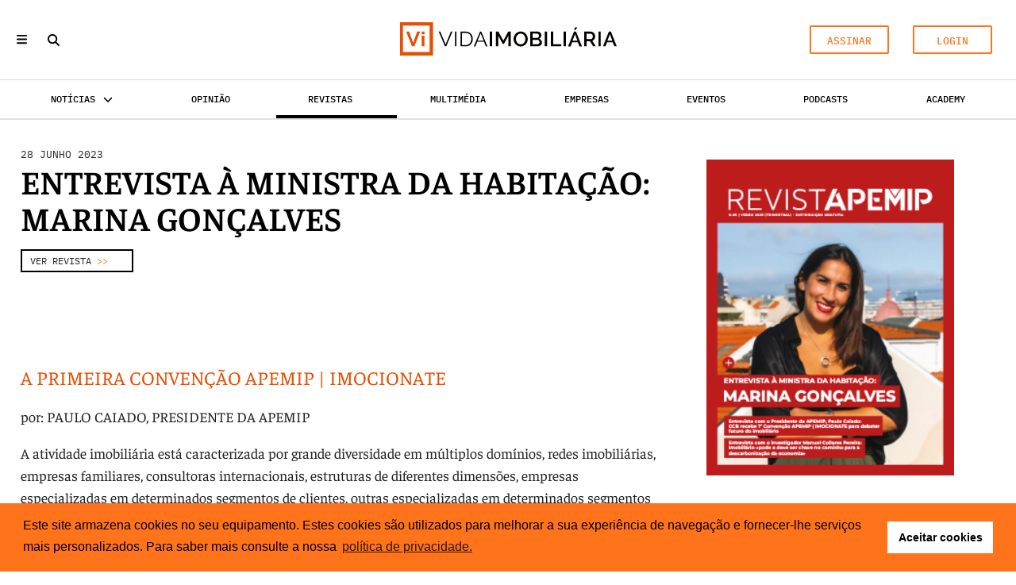

--- FILE ---
content_type: text/html; charset=utf-8
request_url: https://vidaimobiliaria.com/revistas/entrevista-%C3%A0-ministra-da-habita%C3%A7%C3%A3o-marina-gon%C3%A7alves/
body_size: 8157
content:




<!DOCTYPE html>
<html lang="pt">
<head>
  <meta charset="utf-8"/>
  <meta http-equiv="x-ua-compatible" content="ie=edge"/>
  <title>
    
      
      
        ENTREVISTA À MINISTRA DA HABITAÇÃO: MARINA GONÇALVES
      
    
  </title>
  <meta name="viewport" content="width=device-width, initial-scale=1.0"/>
  <link rel="preload" as="style"
        href="https://cdnjs.cloudflare.com/ajax/libs/materialize/1.0.0/css/materialize.min.css"/>
  <link href="/static/css/project.min.css" rel="preload" as="style"/>
  
  
  <link rel="preconnect" href="//static.aqua-adserver.com"></link>
  <link rel="preconnect" href="//news.iberinmo.com"></link>
  <link rel="preconnect" href="//servedby.aqua-adserver.com"></link>
  <link rel="preconnect" href="https://assets.buzzsprout.com"></link>
  <link rel="dns-prefetch" href="https://www.googletagmanager.com/">
  <link rel="canonical" href="https://vidaimobiliaria.com/revistas/entrevista-à-ministra-da-habitação-marina-gonçalves/">
  <!-- Google Tag Manager -->
  <script async>(function (w, d, s, l, i) {
      w[l] = w[l] || [];
      w[l].push({
          'gtm.start':
              new Date().getTime(), event: 'gtm.js'
      });
      var f = d.getElementsByTagName(s)[0],
          j = d.createElement(s), dl = l != 'dataLayer' ? '&l=' + l : '';
      j.async = true;
      j.defer = true;
      j.src =
          'https://www.googletagmanager.com/gtm.js?id=' + i + dl;
      f.parentNode.insertBefore(j, f);
  })(window, document, 'script', 'dataLayer', 'GTM-KFJ858QQ');
  </script>
  <!-- End Google Tag Manager -->
  
  
  
  
  
  
  
  
  
  
  
  
  
  
  
  
  
  
  
  <!-- HTML5 shim, for IE6-8 support of HTML5 elements -->
  <!--[if lt IE 9]>
  <script src="/static/js/html5shiv.min.js"></script>
  <![endif]-->
  <link rel="icon" href="/static/images/favicons/favicon.ico"/>
  <link rel="stylesheet"
        type="text/css"
        media="print"
        onload="this.media='all'"
        href="//cdn.jsdelivr.net/npm/slick-carousel@1.8.1/slick/slick.min.css"/>
  <link rel="stylesheet"
        href="https://cdnjs.cloudflare.com/ajax/libs/materialize/1.0.0/css/materialize.min.css"/>
  
  
  <link rel="stylesheet"
        href="https://cdnjs.cloudflare.com/ajax/libs/font-awesome/6.6.0/css/all.min.css"
        media="print"
        onload="this.media='all'"
        integrity="sha512-Kc323vGBEqzTmouAECnVceyQqyqdsSiqLQISBL29aUW4U/M7pSPA/gEUZQqv1cwx4OnYxTxve5UMg5GT6L4JJg=="
        crossorigin="anonymous" referrerpolicy="no-referrer"/>
  <!--[if lt IE 9]>
  <link rel="stylesheet"
        media="print"
        onload="this.media='all'"
        href="/static/css/normalize.min.css"/>
    <![endif]-->
  <link rel="stylesheet"
        type="text/css"
        media="print"
        onload="this.media='all'"
        href="https://cdn.jsdelivr.net/npm/cookieconsent@3/build/cookieconsent.min.css"/>
  
    <!-- Your stuff: Third-party CSS libraries go here -->
    <!-- This file stores project-specific CSS -->
    <link href="/static/css/project.min.css" rel="stylesheet"/>
  
  
  
  
  
    
    <meta name="description" content=""/>
    <meta property="og:description" content=""/>
    <meta property="twitter:description" content=""/>
    <script type="application/ld+json">{"@context": "http://schema.org", "@id": "https://www.vidaimobiliaria.com", "@type": "Organization", "email": "gestao@vidaimobiliaria.com", "logo": {"@type": "ImageObject", "url": "https://vidaimobiliaria.com/static/images/logo-vi.png"}, "name": "Vida Imobili\u00e1ria", "sameAs": ["https://twitter.com/vidaimobiliaria", "https://www.facebook.com/vida.imo/"], "url": "https://vidaimobiliaria.com/"}</script>
  
  <meta name="twitter:card" content="summary_large_image"/>
  <meta property="og:url"
        content="https://vidaimobiliaria.com/revistas/entrevista-%C3%A0-ministra-da-habita%C3%A7%C3%A3o-marina-gon%C3%A7alves/"/>
  <meta property="twitter:url"
        content="https://vidaimobiliaria.com/revistas/entrevista-%C3%A0-ministra-da-habita%C3%A7%C3%A3o-marina-gon%C3%A7alves/"/>
  <meta property="og:title" content="ENTREVISTA À MINISTRA DA HABITAÇÃO: MARINA GONÇALVES"/>
  <meta property="twitter:title" content="ENTREVISTA À MINISTRA DA HABITAÇÃO: MARINA GONÇALVES"/>
  <meta property="og:image"
        content="https://vidaimobiliaria.com/media/editorial/entrevista-%C3%A0-ministra-da-habita%C3%A7%C3%A3o-marina-gon%C3%A7alves_/docs/RA05_.pdf_1_thumb.jpg"/>
  <meta property="twitter:image"
        content="https://vidaimobiliaria.com/media/editorial/entrevista-%C3%A0-ministra-da-habita%C3%A7%C3%A3o-marina-gon%C3%A7alves_/docs/RA05_.pdf_1_thumb.jpg"/>
  <meta property="og:locale" content="pt_PT"/>
  <meta property="og:type" content="article"/>

</head>
<body>
<!-- Google Tag Manager (noscript) -->
<noscript>
  <iframe src="https://www.googletagmanager.com/ns.html?id=GTM-KFJ858QQ"
          height="0"
          width="0"
          style="display:none;
                     visibility:hidden"></iframe>
</noscript>
<!-- End Google Tag Manager (noscript) -->

<header id="navbar" class="d-print-none">
  

<script>
    function deleteSearchText() {
        var input = document.getElementById("search");
        input.value = ''
    }

    function showNav() {
        let nav = document.querySelectorAll('.hamburger-expand')[0]
        let toggler = document.getElementById('nav-toggler')
        let closeToggler = document.getElementById('close-nav-toggler')
        if (nav.classList.contains("hidden")) {
            nav.classList.remove("hidden")
            toggler.style.display = "none"
            closeToggler.style.display = "block"
        } else {
            nav.classList.add("hidden")
            toggler.style.display = "block"
            closeToggler.style.display = "none"
        }

    }
</script>
<div class="container">
  <nav class="nav no-shadows">
    <div class="nav-wrapper white">
      <a href="/"
         class="brand-logo center hover-effect"
         style="line-height: 120px">
        
          <img width="273" height="42" src="/static/images/logo-vi.svg" alt="Logo Vida Imobiliária"/>
        
      </a>
      <ul class="left valign-wrapper" style="height: 100%">
        <li>
          <button style="background: none; border: none;" onclick="showNav()" aria-label="Menu">
            <i id="nav-toggler" class="fa-solid fa-bars"></i>
            <i id="close-nav-toggler" class="fa-solid fa-xmark" style="display: none;"></i>
          </button>
        </li>
        <li style="height: 64px" class="search-input">
          <form id="searchForm" method="get" action="/search">
            <div class="input-field">
              <input aria-label="Search query" id="search" type="search" required name="query"/>
              <label class="label-icon btn-hover" for="search">
                <i class="fa-solid fa-magnifying-glass"></i>
              </label>
            </div>
          </form>
        </li>
      </ul>
      <ul class="right">
        
          <li class="mobile-hide">
            <a href="https://users.iberinmo.com/store/vidaimobiliaria/"
               target="_blank"
               class="waves-effect white vi-color btn-flat vi-btn hover-effect">ASSINAR</a>
          </li>
          <li class="mobile-hide">
            <a href="/accounts/login/"
               class="waves-effect white vi-color btn-flat vi-btn hover-effect">LOGIN</a>
          </li>
        
        <li style="display: none" class="mobile-show">
          <a class='dropdown-trigger' href='#' data-target='dropdown1'>
            <i class="fa-regular fa-user mobile-login hover-effect"></i>
          </a>
        </li>
      </ul>
    </div>
  </nav>
</div>
<div class="divider mobile-hide"></div>
<div class="container mobile-hide">
  <div class="row" style="margin-bottom: 0">
    

<nav class="no-shadows">
  <ul id="navbar-list" class="tabs tabs-fixed-width">
    
      
        <li class="tab">
          <a class=" nav-dropdown-trigger"
             href="#"
             role="button"
             aria-expanded="false"
             onclick="openDropdown(this,'submenu-noticias')"
             aria-controls="submenu-noticias">
            Notícias<i class="fas fa-chevron-down"></i>
          </a>
        </li>
      
    
      
        <li class="tab ">
          <a class=""
             href="/opiniao/"
             target="_self">Opinião
          </a>
        </li>
      
    
      
        <li class="tab ">
          <a class="active"
             href="/revistas/"
             target="_self">Revistas
          </a>
        </li>
      
    
      
        <li class="tab ">
          <a class=""
             href="/multimedia/"
             target="_self">Multimédia
          </a>
        </li>
      
    
      
        <li class="tab ">
          <a class=""
             href="/empresas/"
             target="_self">Empresas
          </a>
        </li>
      
    
      
        <li class="tab ">
          <a class=""
             href="https://events.iberinmo.com/"
             target="_blank">Eventos
          </a>
        </li>
      
    
      
        <li class="tab ">
          <a class=""
             href="/podcasts/"
             target="_self">Podcasts
          </a>
        </li>
      
    
      
        <li class="tab ">
          <a class=""
             href="https://academy.iberinmo.com/"
             target="_blank">Academy
          </a>
        </li>
      
    
  </ul>
</nav>
<script></script>

  </div>
</div>
<div class="divider"></div>
<div id="submenu-container">
  


  
    <div id="submenu-noticias" class="submenu tabs">
      <div class="container">
        <ul>
          
  <li style="display: inline-block" class="tab valign-wrapper">
    <a href="/noticias/investimento/" class="">Investimento</a>
  </li>

  <li style="display: inline-block" class="tab valign-wrapper">
    <a href="/noticias/mercados/" class="">Mercados</a>
  </li>

  <li style="display: inline-block" class="tab valign-wrapper">
    <a href="/noticias/reabilitacao-urbana/" class="">Reabilitação Urbana</a>
  </li>

  <li style="display: inline-block" class="tab valign-wrapper">
    <a href="/noticias/retalho/" class="">Retalho</a>
  </li>

  <li style="display: inline-block" class="tab valign-wrapper">
    <a href="/noticias/habitacao/" class="">Habitação</a>
  </li>

  <li style="display: inline-block" class="tab valign-wrapper">
    <a href="/noticias/escritorios/" class="">Escritórios</a>
  </li>

  <li style="display: inline-block" class="tab valign-wrapper">
    <a href="/noticias/hoteis/" class="">Hóteis</a>
  </li>

  <li style="display: inline-block" class="tab valign-wrapper">
    <a href="/noticias/industrial/" class="">Industrial</a>
  </li>


        </ul>
      </div>
      <div class="divider"></div>
    </div>
  

  

  

  

  

  

  

  


</div>
<ul id='dropdown1' class='dropdown-content'>
  
    <li>
      <a href="https://users.iberinmo.com/store/vidaimobiliaria/"
         target="_blank">ASSINAR</a>
    </li>
    <li>
      <a href="/accounts/login/">LOGIN</a>
    </li>
  
</ul>
<div class="divider"></div>

</header>


<div class="hamburger-expand hidden row left-align d-print-none">
  <br />
  <br />
  <div class="col s11 offset-s1 hide-on-med-and-up hamburger-mobile-btn-div">
    
      <li>
        <a href="https://users.iberinmo.com/store/vidaimobiliaria/"
           target="_blank"
           class="waves-effect white vi-color btn-flat vi-btn hover-effect">ASSINAR</a>
      </li>
      <li>
        <a href="/accounts/login/"
           class="waves-effect white vi-color btn-flat vi-btn hover-effect">LOGIN</a>
      </li>
    
  </div>
  <div class="col s11 m3 l2 offset-s1 offset-m0 offset-l1 left-align">
    <span class="hamburger-expand-title">Categorias</span>
    <ul>
      <li>
        <a href="/noticias/escritorios/">Escritórios</a>
      </li>
      <li>
        <a href="/noticias/habitacao/">Habitação</a>
      </li>
      <li>
        <a href="/noticias/hoteis/">Hotéis</a>
      </li>
      <li>
        <a href="/noticias/industrial/">Industrial</a>
      </li>
      <li>
        <a href="/noticias/investimento/">Investimento</a>
      </li>
      <li>
        <a href="/noticias/mercados/">Mercados</a>
      </li>
      <li>
        <a href="/noticias/reabilitacao-urbana/">Reabilitação Urbana</a>
      </li>
      <li>
        <a href="/noticias/retalho/">Retalho</a>
      </li>
      <li>
        <a href="/noticias/covid-19/">Covid-19</a>
      </li>
    </ul>
  </div>
  <div class="col s11 m2 offset-s1 offset-l0 left-align">
    <span class="hamburger-expand-title">Mais Categorias</span>
    <ul>
      <li>
        <a target="_blank" href="https://www.confidencialimobiliario.com/">Confidencial
        Imobiliário</a>
      </li>
      <li>
        <a target="_blank"
           href="https://imobiliario.publico.pt/empreendimentos/">Empreendimentos</a>
      </li>
      <li>
        <a target="_blank" href="https://observatorioinmobiliario.es/">Espanha</a>
      </li>
      <li>
        <a target="_blank" href="https://imojuris.vidaimobiliaria.com/">Jurídico</a>
      </li>
      <li>
        <a target="_blank"
           href="https://imobiliario.publico.pt/oportunidades-millennium/">Oportunidades</a>
      </li>
      <li>
        <a target="_blank" href="https://appii.pt/">Promoção Imobiliária</a>
      </li>
    </ul>
  </div>
  <div class="col s11 m2 offset-s1 offset-l0 left-align">
    <span class="hamburger-expand-title">Outros</span>
    <ul>
      <li>
        <a href="/opiniao/">Opinião</a>
      </li>
      <li>
        <a href="/revistas/">Revistas</a>
      </li>
      <li>
        <a href="/multimedia/">Multimédia</a>
      </li>
      <li>
        <a href="/empresas/">Empresas</a>
      </li>
      
      <li>
        <a href="/documents/417/Vida_Imobiliaria_Mediakit_2025.pdf">Media Kit</a>
      </li>
      
      <li>
        <a target="_blank" href="https://events.iberinmo.com/">Eventos</a>
      </li>
      <li>
        <a href="/podcasts/">Podcasts</a>
      </li>
      <li>
        <a href="/editorial/">Especial</a>
      </li>
      <li>
        <a target="_blank" href="https://academy.iberinmo.com/">Academy</a>
      </li>
    </ul>
  </div>
  <div class="col s11 m2 offset-s1 offset-l0 left-align">
    <span class="hamburger-expand-title">Siga-nos</span>
    <ul>
      <li>
        <a target="_blank" href="https://www.facebook.com/vida.imo">Facebook</a>
      </li>
      <li>
        <a target="_blank" href="https://www.instagram.com/vidaimobiliaria/">Instagram</a>
      </li>
      <li>
        <a target="_blank"
           href="https://www.linkedin.com/company/vidaimobiliaria/">Linkedin</a>
      </li>
      <li>
        <a target="_blank" href="https://twitter.com/VidaImobiliaria">Twitter</a>
      </li>
      <li>
        <a target="_blank"
           href="https://www.youtube.com/channel/UC_TQ8KTJFsQZQCqL485--ng">Youtube</a>
      </li>
      <li>
        <a target="_blank" href="https://vimeo.com/channels/1583944">Vimeo</a>
      </li>
      <li>
        <a target="_blank" href="https://www.flickr.com/people/vidaimobiliaria/">Flickr</a>
      </li>
    </ul>
  </div>
  <div class="col s11 m3 l2 offset-s1 offset-l0 left-align">
    <span class="hamburger-expand-title">Sobre</span>
    <ul>
      <li>
        <a href="/quem-somos/">Quem somos</a>
      </li>
      <li>
        <a href="/estatuto-editorial/">Estatuto Editorial</a>
      </li>
      <li>
        <a href="/autores/">Autores</a>
      </li>
      <li>
        <a href="/politica-privacidade/">Política de Privacidade</a>
      </li>
      <li>
        <a href="/termos-condicoes-uso/">Termos e Condições de Uso</a>
      </li>
    </ul>
  </div>
  <div class="divider col s12"></div>
</div>



  <!-- Unauthorized access modal/pop-up -->
  <div id="readMagazineUnauthorizedModal" class="unauth-modal">
    <div class="unauth-modal-content">
      <span class="unauth-close-modal">&times;</span>
      <div class="subscribe-wall center-align">
        <h2 class="post-title">CONTEÚDO EXCLUSIVO PARA ASSINANTES</h2>
        <div class="subscribe-btn">
          <p class="post-teaser">AINDA NÃO É ASSINANTE?</p>
          <p class="post-teaser">Assine já a partir de 19,99€</p>
          <a href="https://users.iberinmo.com/store/vidaimobiliaria/"
             target="_blank"
             class="waves-effect white vi-color btn-flat vi-btn hover-effect">ASSINE
            AQUI >></a>
        </div>
        <div class="subscribe-btn">
          <p class="post-teaser">Se já é Assinante faça login</p>
          <a href="/accounts/login/"
             target="_blank"
             class="waves-effect white vi-color btn-flat vi-btn hover-effect">LOGIN AQUI
            >></a>
        </div>
      </div>
    </div>
  </div>
  <!-- Page content -->
  <div class="container magazine">
    <div class="row">
      <main>
        <article class="col m12 l8">
          <header>
            <span>
              <time class="light" datetime="2023-06-28">
                
                  28 Junho 2023
                </time>
              </span>
            <h1 class="magazine-title">
              ENTREVISTA À MINISTRA DA HABITAÇÃO: MARINA GONÇALVES
              
            </h1>
            <div class="magazine-teaser lead"><p></p></div>
            
              <a class="magazine-button" href="#" id="readMagazineUnauthorizedButton">
            
            Ver Revista <span class="accent">>></span>
            </a>
          </header>
          <div class="magazine-text"><h2 data-block-key="1tspg">A PRIMEIRA CONVENÇÃO APEMIP | IMOCIONATE</h2><p data-block-key="1pduo">por: PAULO CAIADO, PRESIDENTE DA APEMIP</p><p data-block-key="dp9uv"></p><p data-block-key="8lote">A atividade imobiliária está caracterizada por grande diversidade em múltiplos domínios, redes imobiliárias, empresas familiares, consultoras internacionais, estruturas de diferentes dimensões, empresas especializadas em determinados segmentos de clientes, outras especializadas em determinados segmentos de produtos, entre tantas e tantas diferentes particularidades que caracterizam as empresas imobiliárias em Portugal.</p><p data-block-key="f0ub5">Se por um lado esta diversidade conduz muitas vezes a diferentes estratégias comerciais e operacionais, temos todos, felizmente, maior consciência dos inúmeros aspetos transversais que estão além das diferenças que também nos caracterizam.</p><p data-block-key="5i6m6">Certificar em termos de conhecimento e boas práticas todos os que estão nesta atividade bem como reconhecer determinado código de ética e deontológico como aquele em que nos revemos.</p><p data-block-key="114mb">Cultivarmos maior proximidade entre empresas concorrentes incrementando a partilha de negócios imobiliários será indispensável e será também resultado de um melhor ambiente de confiança entre diferentes empresas.</p><p data-block-key="8duu1">Uma melhor cultura de relacionamento entre empresas concorrentes passará por direcionar os aspetos competitivos para o mercado, para os clientes, e não para os recursos operacionais de cada operador.</p><p data-block-key="2ktgj">Precisamos de ter a capacidade para incorporar as melhores soluções tecnológicas, protegendo do domínio relacional e não alimentando soluções que num futuro próximo poderão converter-se em sérias ameaças aos nossos diferentes modelos de negócio.</p><p data-block-key="en4em">Quando decidem vender ou comprar um imóvel há cada vez mais pessoas a recorrerem à mediação imobiliária. Isto acontece porque, por um lado, há muito maior conhecimento dos riscos e disfuncionalidades possíveis quando particulares procuram realizar transações imobiliárias entre si, e também porque há cada vez maior reconhecimento do bom nível de desempenho das empresas e dos agentes imobiliários.</p><p data-block-key="85j4g">É por estes diferentes motivos, entre outros, que a Convenção APEMIP | IMOCIONATE é tão relevante. Não basta acharmos que o domínio relacional não pode ser substituído pela tecnologia, é preciso dar dimensão prática à necessidade e às vantagens de sairmos das rotinas do dia-a-dia para nos encontrarmos e conversarmos sobre o nosso futuro profissional.</p><p data-block-key="20sp6"></p></div>
        </article>
        <div class="col m12 l4 d-print-none">
          <div class="card latest-square-card magazine-card">
            <div class="card-image">
              <img loading="lazy"  src="/media/editorial/entrevista-à-ministra-da-habitação-marina-gonçalves_/docs/RA05_.pdf_1_thumb.jpg" alt="ENTREVISTA À MINISTRA DA HABITAÇÃO: MARINA GONÇALVES"/>
            </div>
          </div>
        </div>
      </main>
    </div>
  </div>



<footer class="page-footer">
  <div class="container footer-vi">
    <div class="row">
      <div class="col s12 l6">
        <div class="row">
          <div class="col s12 m6 vi-logo">
            <img loading="lazy"  height="33" width="163" src="/static/images/vi-footer.png" alt="Logo Vida Imobiliária" />
          </div>
          <div class="col s12 m6">
            <a href="//iberinmo.com" target="_blank">
              <img loading="lazy"  src="/static/images/iberinmo-footer.png" alt="Logo Iberinmo" />
            </a>
          </div>
          <div class="col s12"></div>
        </div>
        <p class="footer-text">
          A Vida Imobiliária é a publicação líder de mercado imobiliário em Portugal. Uma plataforma
          360º em plataforma
          digital, eventos e notícias de imobiliário. Acompanhamos toda a atualidade da fileira da
          construção e
          imobiliário, com especial destaque às principais cidades de Lisboa e Porto com quem
          organizamos os eventos de
          referência – Semana da Reabilitação Urbana.
        </p>
        <div class="share-btn-wrapper">
          <a target="_blank" href="//www.facebook.com/vida.imo" class="social-btn" aria-label="Follow us on facebook"><i class="fab fa-facebook-f"></i></a>
          <a target="_blank"
             href="//www.youtube.com/channel/UC_TQ8KTJFsQZQCqL485--ng"
             class="social-btn" aria-label="Follow us on youtube"><i class="fab fa-youtube"></i></a>
          <a target="_blank"
             href="//www.instagram.com/vidaimobiliaria/"
             class="social-btn" aria-label="Follow us on instagram"><i class="fab fa-instagram"></i></a>
          <a target="_blank"
             href="//www.linkedin.com/company/vida-imobili-ria/"
             class="social-btn" aria-label="Follow us on linkedin"><i class="fab fa-linkedin-in"></i></a>
          <a target="_blank"
             href="//twitter.com/VidaImobiliaria"
             class="social-btn" aria-label="Follow us on twitter"><i class="fab fa-twitter"></i></a>
        </div>
      </div>
      <div class="col s12 l6">
        <div class="row" style="margin-bottom: 0">
          <nav class="col s12 m6">
            <span class="footer-title">Vida Imobiliária</span>
            <ul class="footer-text">
              <li>
                <a href="/quem-somos/">Quem somos</a>
              </li>
              <li>
                <a href="/estatuto-editorial/">Estatuto editorial</a>
              </li>
              <li>
                <a href="/autores/">Autores</a>
              </li>
              <li>
                <a href="/politica-privacidade/">Política de Privacidade</a>
              </li>
              <li>
                <a href="/termos-condicoes-uso/">Termos e Condições de Uso</a>
              </li>
            </ul>
          </nav>
          <address class="col s12 m6">
            <span class="footer-title">Contactos</span>
            <ul class="footer-text">
              <li>Rua Gonçalo Cristovão, 185 - 6º</li>
              <li>4000-269 Porto</li>
              <li>Tel: 222 085 009</li>
              <li>Fax: 222 085 010</li>
              <li>Email: gestao@iberinmo.com</li>
            </ul>
          </address>
        </div>
        <div class="adaptar">
          <a href="//www.norte2020.pt/" target="_blank">
            <img loading="lazy"  src="/static/images/adaptar.png" alt="Programa ADAPTAR 2020" />
          </a>
        </div>
      </div>
    </div>
    <p class="footer-text credits">
      © 2026 <a href="//iberinmo.com/" target="_blank"><u>Grupo
      Iberinmo</u></a> All
      rights reserved. |
      Powered
      by <a href="https://evolutio.pt" target="_blank">Evolutio</a>
    </p>
  </div>
</footer>



<!-- Le javascript
================================================== -->
<!-- Placed at the end of the document so the pages load faster -->

  <script defer src="//servedby.aqua-adserver.com/asyncjs.php"></script>
  <script defer src="https://code.jquery.com/jquery-3.7.1.min.js"
          integrity="sha256-/JqT3SQfawRcv/BIHPThkBvs0OEvtFFmqPF/lYI/Cxo="
          crossorigin="anonymous"></script>
  <script defer src="/static/js/materialize.min.js" type="application/javascript"></script>
  
  <script async src="//unpkg.com/masonry-layout@4/dist/masonry.pkgd.min.js"></script>
  <script defer src="//unpkg.com/packery@2/dist/packery.pkgd.min.js"></script>
  <script defer src="//cdn.jsdelivr.net/npm/slick-carousel@1.8.1/slick/slick.min.js"></script>
  <script src="https://cdnjs.cloudflare.com/ajax/libs/font-awesome/6.6.0/js/all.min.js"
          defer
          integrity="sha512-6sSYJqDreZRZGkJ3b+YfdhB3MzmuP9R7X1QZ6g5aIXhRvR1Y/N/P47jmnkENm7YL3oqsmI6AK+V6AD99uWDnIw=="
          crossorigin="anonymous" referrerpolicy="no-referrer"></script>
  <script defer src="https://cdn.jsdelivr.net/npm/cookieconsent@3/build/cookieconsent.min.js"
          data-cfasync="false"></script>
  
  
  
  
  <script>
      let unauthModal = document.getElementById("readMagazineUnauthorizedModal");
      let unauthButton = document.getElementById("readMagazineUnauthorizedButton");
      let unauthClose = document.getElementsByClassName("unauth-close-modal")[0];

      if (unauthButton !== null) {
          unauthButton.onclick = function () {
              unauthModal.style.display = "block";
          }
          unauthClose.onclick = function () {
              unauthModal.style.display = "none";
          }
          window.onclick = function (event) {
              if (event.target === unauthModal) {
                  unauthModal.style.display = "none";
              }
          }
      }


  </script>

  <!-- place project specific Javascript in this file -->
  <script defer src="/static/js/project.min.js"></script>



</body>
</html>


--- FILE ---
content_type: text/css
request_url: https://vidaimobiliaria.com/static/css/project.min.css
body_size: 51321
content:
@font-face{font-display:swap;font-family:IBM Plex Mono;font-style:normal;font-weight:300;src:url(../fonts/IBM_Plex_Mono/IBMPlexMono-Regular.ttf) format("truetype")}@font-face{font-display:swap;font-family:IBM Plex Mono;font-style:normal;font-weight:400;src:url(../fonts/IBM_Plex_Mono/IBMPlexMono-Regular.ttf) format("truetype")}@font-face{font-display:swap;font-family:IBM Plex Mono;font-style:normal;font-weight:500;src:url(../fonts/IBM_Plex_Mono/IBMPlexMono-Medium.ttf) format("truetype")}@font-face{font-display:swap;font-family:Faustina;font-style:normal;font-weight:100;src:url(../fonts/Faustina/Faustina-VariableFont_wght.ttf) format("truetype")}@font-face{font-display:swap;font-family:Faustina;font-style:normal;font-weight:200;src:url(../fonts/Faustina/Faustina-VariableFont_wght.ttf) format("truetype")}@font-face{font-display:swap;font-family:Faustina;font-style:normal;font-weight:300;src:url(../fonts/Faustina/Faustina-VariableFont_wght.ttf) format("truetype")}@font-face{font-display:swap;font-family:Faustina;font-style:normal;font-weight:400;src:url(../fonts/Faustina/Faustina-VariableFont_wght.ttf) format("truetype")}@font-face{font-display:swap;font-family:Faustina;font-style:normal;font-weight:500;src:url(../fonts/Faustina/Faustina-VariableFont_wght.ttf) format("truetype")}@font-face{font-display:swap;font-family:Faustina;font-style:normal;font-weight:600;src:url(../fonts/Faustina/Faustina-VariableFont_wght.ttf) format("truetype")}@font-face{font-display:swap;font-family:Faustina;font-style:normal;font-weight:700;src:url(../fonts/Faustina/Faustina-VariableFont_wght.ttf) format("truetype")}@font-face{font-display:swap;font-family:Faustina;font-style:italic;font-weight:100;src:url(../fonts/Faustina/Faustina-Italic-VariableFont_wght.ttf) format("truetype")}@font-face{font-display:swap;font-family:Faustina;font-style:italic;font-weight:200;src:url(../fonts/Faustina/Faustina-Italic-VariableFont_wght.ttf) format("truetype")}@font-face{font-display:swap;font-family:Faustina;font-style:italic;font-weight:300;src:url(../fonts/Faustina/Faustina-Italic-VariableFont_wght.ttf) format("truetype")}@font-face{font-display:swap;font-family:Faustina;font-style:italic;font-weight:400;src:url(../fonts/Faustina/Faustina-Italic-VariableFont_wght.ttf) format("truetype")}@font-face{font-display:swap;font-family:Faustina;font-style:italic;font-weight:500;src:url(../fonts/Faustina/Faustina-Italic-VariableFont_wght.ttf) format("truetype")}@font-face{font-display:swap;font-family:Faustina;font-style:italic;font-weight:600;src:url(../fonts/Faustina/Faustina-Italic-VariableFont_wght.ttf) format("truetype")}@font-face{font-display:swap;font-family:Faustina;font-style:italic;font-weight:700;src:url(../fonts/Faustina/Faustina-Italic-VariableFont_wght.ttf) format("truetype")}@font-face{font-display:swap;font-family:Roboto;font-style:normal;font-weight:300;src:url(../fonts/Roboto/Roboto-VariableFont_wdth,wght.ttf) format("truetype")}@font-face{font-display:swap;font-family:Roboto;font-style:normal;font-weight:400;src:url(../fonts/Roboto/Roboto-VariableFont_wdth,wght.ttf) format("truetype")}@font-face{font-display:swap;font-family:Roboto;font-style:normal;font-weight:500;src:url(../fonts/Roboto/Roboto-VariableFont_wdth,wght.ttf) format("truetype")}@font-face{font-display:swap;font-family:Roboto;font-style:normal;font-weight:700;src:url(../fonts/Roboto/Roboto-VariableFont_wdth,wght.ttf) format("truetype")}@font-face{font-display:swap;font-family:Roboto;font-style:italic;font-weight:300;src:url(../fonts/Roboto/Roboto-Italic-VariableFont_wdth,wght.ttf) format("truetype")}@font-face{font-display:swap;font-family:Roboto;font-style:italic;font-weight:400;src:url(../fonts/Roboto/Roboto-Italic-VariableFont_wdth,wght.ttf) format("truetype")}@font-face{font-display:swap;font-family:Roboto;font-style:italic;font-weight:500;src:url(../fonts/Roboto/Roboto-Italic-VariableFont_wdth,wght.ttf) format("truetype")}@font-face{font-display:swap;font-family:Roboto;font-style:italic;font-weight:400;src:url(../fonts/Roboto/Roboto-Italic-VariableFont_wdth,wght.ttf) format("truetype")}@font-face{font-display:swap;font-family:Roboto;font-style:italic;font-weight:700;src:url(../fonts/Roboto/Roboto-Italic-VariableFont_wdth,wght.ttf) format("truetype")}@font-face{font-display:swap;font-family:Montserrat;font-style:normal;font-weight:100;src:url(../fonts/Montserrat/Montserrat-VariableFont_wght.ttf) format("truetype")}@font-face{font-display:swap;font-family:Montserrat;font-style:normal;font-weight:300;src:url(../fonts/Montserrat/Montserrat-VariableFont_wght.ttf) format("truetype")}@font-face{font-display:swap;font-family:Montserrat;font-style:normal;font-weight:400;src:url(../fonts/Montserrat/Montserrat-VariableFont_wght.ttf) format("truetype")}@font-face{font-display:swap;font-family:Montserrat;font-style:normal;font-weight:600;src:url(../fonts/Montserrat/Montserrat-VariableFont_wght.ttf) format("truetype")}@font-face{font-display:swap;font-family:Montserrat;font-style:normal;font-weight:700;src:url(../fonts/Montserrat/Montserrat-VariableFont_wght.ttf) format("truetype")}@font-face{font-display:swap;font-family:Montserrat;font-style:italic;font-weight:100;src:url(../fonts/Montserrat/Montserrat-Italic-VariableFont_wght.ttf) format("truetype")}@font-face{font-display:swap;font-family:Montserrat;font-style:italic;font-weight:300;src:url(../fonts/Montserrat/Montserrat-Italic-VariableFont_wght.ttf) format("truetype")}@font-face{font-display:swap;font-family:Montserrat;font-style:italic;font-weight:400;src:url(../fonts/Montserrat/Montserrat-Italic-VariableFont_wght.ttf) format("truetype")}@font-face{font-display:swap;font-family:Montserrat;font-style:italic;font-weight:600;src:url(../fonts/Montserrat/Montserrat-Italic-VariableFont_wght.ttf) format("truetype")}@font-face{font-display:swap;font-family:Montserrat;font-style:italic;font-weight:700;src:url(../fonts/Montserrat/Montserrat-Italic-VariableFont_wght.ttf) format("truetype")}@font-face{font-family:Material Icons;font-style:normal;font-weight:400;src:local("Material Icons"),local("MaterialIcons-Regular"),url(../fonts/MaterialIcons/MaterialIcons-Regular.ttf) format("truetype")}.material-icons{display:inline-block;font-family:Material Icons;font-size:24px;font-style:normal;font-weight:400;letter-spacing:normal;line-height:1;text-transform:none;word-wrap:normal;direction:ltr;white-space:nowrap;-webkit-font-smoothing:antialiased;text-rendering:optimizeLegibility;-moz-osx-font-smoothing:grayscale;-webkit-font-feature-settings:"liga";font-feature-settings:"liga"}.card-body-date,.card-subtitle,.editorial-header .headings .editorial-details,.error-page h1,.error-page span,.home-block-footer .home-source-link,.magazine-card .magazine-edition,.newsletter-card .input-field label,.newsletter-card h2,.opinion-container .card .card-content .opinion-author,.pagination .pagination-btn,.post-detail .image-credits,.post-detail .post-details,.post-detail figcaption,.vi-btn{font-family:IBM Plex Mono,monospace;font-size:13px;font-weight:500;text-transform:uppercase}body{display:-webkit-box;display:-ms-flexbox;display:flex;min-height:100vh;-webkit-box-orient:vertical;-webkit-box-direction:normal;-ms-flex-direction:column;flex-direction:column}main{-webkit-box-flex:1;-ms-flex:1 0 auto;flex:1 0 auto}a{color:unset}.row .col{margin-left:unset}nav{height:unset}figure{margin:0}.underline:hover{cursor:pointer;text-decoration:underline}.hover-effect:hover{opacity:.75!important}.padding-fix{padding:0 1.75rem!important}.vi-color{color:#ff731b!important}.no-shadows{-webkit-box-shadow:none!important;box-shadow:none!important}.btn-hover{left:0!important;text-align:center!important;width:54px}.btn-hover:hover{background-color:rgba(0,0,0,.1);cursor:pointer}.vi-btn{border:2px solid #ff731b;text-align:center;width:100px}.text-vi-color{color:#ff731b!important}.margin-divider{margin-top:10px}.home-horizontal-card{height:100px!important;margin:20px 0!important;padding:0!important}.home-horizontal-card .card-stacked{overflow:hidden;text-overflow:ellipsis}.home-horizontal-card .card-stacked .no-tag-margin{margin-top:0!important}.home-horizontal-card .card-stacked .card-body-title{font-size:16px!important;line-height:20px!important;margin:0;overflow:hidden}.home-horizontal-card .card-stacked .card-body-title svg{height:14px!important}.home-horizontal-card img{height:100px;-o-object-fit:cover;object-fit:cover;width:100px!important}.pub{color:#000;font-family:IBM Plex Mono,monospace;font-size:10px;font-weight:400}@media (min-width:768px){.container{width:750px}}@media (min-width:992px){.container{width:970px}}@media (min-width:1200px){.container{width:1170px}}.packery-drop-placeholder{outline:3px dashed #444;outline-offset:-6px;-webkit-transition:-webkit-transform .2s;transition:-webkit-transform .2s;transition:transform .2s;transition:transform .2s,-webkit-transform .2s}.social-btn{border-radius:50%;display:inline-block;height:32px;line-height:normal!important;padding:.3em;text-align:center;width:32px}.card-body-date{font-weight:300;line-height:25px}.flat-page{font-size:18px;font-weight:300!important;line-height:28px}.flat-page .container{margin-bottom:40px;margin-top:40px}.flat-page h1{font-size:42px}@media (min-width:1200px){.flat-page .container{width:970px!important}}.flat-page img{max-width:100%}.flat-page iframe{height:315px;margin-top:20px}@media only screen and (max-width:660px){.row .col.s12{left:auto;margin-left:auto;right:auto;width:100%}}@media (max-width:500px){.post-title{font-size:30px!important}.share-btn-wrapper{float:left!important}.share-btn-wrapper .social-btn{margin-left:0!important;margin-right:10px!important}.opinion-container .card .card-content{height:154px!important}.opinion-row .card-stacked{height:100%!important}.multimedia-detail .video-container{height:unset!important;width:100%!important}}.endless_container{display:none}.text-center{text-align:center!important}.text-left{text-align:left!important}.text-right{text-align:right!important}.w-100{width:100%!important}.image-255-cover{height:255px;width:255px}.image-165-cover,.image-255-cover{-o-object-fit:cover;object-fit:cover}.image-165-cover{height:165px;width:165px}.image-72-cover{height:72px;width:72px}.image-45-cover,.image-72-cover{-o-object-fit:cover;object-fit:cover}.image-45-cover{height:45px;width:45px}#navbar{background-color:#fff;position:sticky;top:0;z-index:1020}@media print{.d-print-none{display:none!important}}#navbar .small-nav{height:70px!important;line-height:70px!important}#navbar .nav{height:100px;line-height:100px;-webkit-transition:.2s;transition:.2s}#navbar .nav form{display:-webkit-box;display:-ms-flexbox;display:flex;-webkit-box-align:center;-ms-flex-align:center;align-items:center}#navbar .nav .brand-logo img{-webkit-transition:.25s;transition:.25s;width:273px}#navbar .nav .small-brand{line-height:80px!important}#navbar .nav .small-brand img{width:200px!important}#navbar .nav ul label:hover{background-color:unset}#navbar .nav ul a{color:#000}#navbar .nav ul a:hover{background-color:unset}#navbar .nav .input-field input{font-family:IBM Plex Mono,monospace;font-size:15px;font-weight:500;margin:0;width:calc(100% - 7rem)!important}#navbar .nav .input-field .label-icon{display:-webkit-box;display:-ms-flexbox;display:flex;height:100%;-webkit-box-align:center;-ms-flex-align:center;align-items:center;-webkit-box-pack:center;-ms-flex-pack:center;color:#000;justify-content:center}#navbar .nav .input-field .label-icon svg,#navbar .nav .input-field .label-icon svg:focus,#navbar .nav .input-field .label-icon svg:hover,#navbar .nav .input-field .label-icon:focus{color:#000}#navbar .tabs .tab a{color:#000;font-family:IBM Plex Mono,monospace;font-size:12px;font-weight:500;padding:0 5px}#navbar .category-tab a{font-weight:300!important}#navbar .tabs .tab a:hover{background-color:#fff;border-bottom:4px solid #000;color:#000}#navbar .tabs .tab a.active{background-color:transparent;color:#000}#navbar .tabs .tab a:focus,#navbar .tabs .tab a:focus.active{background-color:hsla(0,0%,53%,.24);outline:none}#navbar .tabs .indicator{background-color:#000;height:4px}.onesignal-customlink-container{margin:10px 0}@media (max-width:991px){.nav .vi-btn{padding:0!important;width:70px!important}.search-input{display:none!important}}@media (max-width:767px){.brand-logo{line-height:113px!important}.brand-logo img{width:200px!important}.mobile-hide{display:none!important}.mobile-show{display:list-item!important}.mobile-login{color:#000!important;font-size:20px!important;line-height:100px!important}}.hamburger-expand{background-color:#fff;font:normal normal 500 12px/16px IBM Plex Mono;left:0;letter-spacing:0;margin-bottom:40px;margin-top:-48px;max-height:90vh;overflow:auto;position:sticky;top:102px;width:100%;z-index:2000}.hamburger-expand,.hamburger-expand.small-hamburger{-webkit-transition:all .5s;transition:all .5s;-webkit-transition-delay:0s;transition-delay:0s}.hamburger-expand.small-hamburger{top:72px}@media only screen and (max-width:768px){.hamburger-expand{top:102px}}.hamburger-expand .hamburger-mobile-btn-div{margin-bottom:30px}.hamburger-expand .hamburger-mobile-btn-div li{display:inline}.hamburger-expand.hidden{max-height:0;overflow:hidden;-webkit-transition:all .5s;transition:all .5s;-webkit-transition-delay:0s;transition-delay:0s}.hamburger-expand .hamburger-expand-title{color:#e74e00}.hamburger-expand ul{padding-bottom:25px}.hamburger-expand li{margin:5px auto}.hamburger-expand li a:hover{text-decoration:underline}.nav-dropdown-trigger i,.nav-dropdown-trigger svg{margin-left:.675rem;-webkit-transition:-webkit-transform .2s;transition:-webkit-transform .2s;transition:transform .2s;transition:transform .2s,-webkit-transform .2s}.nav-dropdown-trigger.open i,.nav-dropdown-trigger.open svg{-webkit-transform:scaleY(-1);transform:scaleY(-1)}.submenu{max-height:0;-webkit-transition:max-height .5s;transition:max-height .5s}#submenu-container{position:relative}#submenu-container .submenu-expanded{max-height:5em;-webkit-transition:max-height .5s;transition:max-height .5s}#submenu-container ul{background-color:#fff;-webkit-box-shadow:none;box-shadow:none;display:-webkit-box!important;display:-ms-flexbox!important;display:flex!important;list-style-type:none;margin:0;overflow:hidden;width:100%!important}#submenu-container ul li{float:left;-webkit-box-flex:1;-ms-flex:auto;flex:auto}#submenu-container ul li a{display:-webkit-box;display:-ms-flexbox;display:flex;-webkit-box-align:center;-ms-flex-align:center;align-items:center;-webkit-box-pack:center;-ms-flex-pack:center;justify-content:center}#submenu-container .active,#submenu-container .ancestor{background-color:#fff;border-bottom:4px solid #000;color:#000}.adaptar img{height:auto;max-width:100%}.tag-title{color:#ff731b;line-height:16px;margin-bottom:0;margin-top:0;max-height:15px;overflow:hidden}#dropdown1{top:80px!important}.mega-banner{background-color:#efefef;padding-bottom:20px;text-align:center;width:100%}.mega-banner .pub-wrapper{width:100%}.mega-banner .pub-wrapper p{line-height:10px;margin-right:10px}@media (max-width:1200px){.mega-banner img{width:90%}}.custom-card-title{color:#000;font-family:Faustina,serif;font-size:36px;font-weight:600;line-height:36px}.custom-card-title .card-subtitle{margin-left:10px}.card-body-title{color:#000!important;font-family:Faustina,serif!important;font-size:24px!important;font-weight:600!important;line-height:30px!important}.card-body-title svg{border:2px solid #ff731b;color:#ff731b!important;height:20px;margin-bottom:2px;padding:1px;width:20px}.card-body-title:hover{opacity:.75}.card{border:1px solid #c3c3c3;-webkit-box-shadow:unset;box-shadow:unset;padding:20px}.card .card-content{overflow:hidden;padding:10px 0;text-overflow:ellipsis}.latest-square-card .card-body-title{max-height:90px;overflow:hidden;text-overflow:ellipsis}.latest-square-card .tag-premium-line{margin-bottom:5px;max-height:35px}.latest-square-card .tag-premium-line .tag-title{margin-top:11px}.container{margin-left:auto;margin-right:auto;padding-left:15px;padding-right:15px;width:100%}#layout_1{background-size:cover;display:-webkit-box;display:-ms-flexbox;display:flex;height:400px;margin-bottom:40px;-webkit-box-align:end;-ms-flex-align:end;align-items:flex-end}#layout_1 .home-square-banner .outer-wrapper{padding:7px 13px!important}@media (max-width:1200px){#layout_1 .s4{display:none!important}}#layout_1 .featured-post{color:#fff;font-family:Faustina,serif;font-size:42px;font-weight:500;margin-bottom:20px}#layout_1 .featured-post svg{border:2px solid #fff;color:#fff!important;height:28px;margin-bottom:4px;padding:2px;width:28px}#layout_1 .row{display:-webkit-box;display:-ms-flexbox;display:flex;-webkit-box-align:end;-ms-flex-align:end;align-items:flex-end}#layout_0{margin-top:30px}@media (min-width:800px) and (max-width:1200px){#layout_0 .home-square-banner{display:none}#layout_0 .featured-col{left:auto;margin-left:auto;right:auto;width:100%}}.card-big{padding:40px 20px 20px}.card-big .card-body-title{font-size:16px!important;line-height:25px!important}.home-magazine-card{border:5px solid #000;height:570px;padding:40px 20px 20px}.home-magazine-card img{border:1px solid #c3c3c3;margin-bottom:15px;margin-top:5px;max-height:300px;max-width:100%}.home-magazine-card ul{margin-top:0}.home-magazine-card .vi-btn{text-align:left;width:180px}.newsletter-card{border:5px solid #ff731b;height:140px!important;padding:30px 25px 25px}.newsletter-card h2{margin-bottom:5px}.newsletter-card .input-field{padding-left:0;padding-right:0}.newsletter-card .input-field input{border:2px solid #000;height:36px}.newsletter-card .input-field input,.newsletter-card .input-field input:focus{border-bottom:2px solid #000!important;-webkit-box-shadow:unset!important;box-shadow:unset!important}.newsletter-card .input-field label{color:#000;height:0;text-transform:unset}.newsletter-card .input-field .active{color:#ff731b!important}.newsletter-card .input-field button{height:40px;padding:unset;right:-3px;width:100%}@media (min-width:992px) and (max-width:1199px){.newsletter-card{padding:15px 10px!important}}@media (min-width:661px) and (max-width:768px){.newsletter-card{padding:15px 10px!important}}.divider-margin{margin:15px 0}.podcast-divider{color:#c3c3c3!important;margin-bottom:22px!important}.black-border{border:2px solid #000}.card-stacked{padding:0 0 0 10px}.card-stacked h6{margin-top:0}.card.horizontal .card-image{max-width:40%}.card-image img{height:auto}.magazine-home-card{display:-webkit-box;display:-ms-flexbox;display:flex;height:auto!important;-webkit-box-orient:vertical;-webkit-box-direction:normal;background-color:transparent;-ms-flex-direction:column;flex-direction:column}.vi-btn-nowidth{width:-webkit-fit-content!important;width:-moz-fit-content!important;width:fit-content!important}.home-block-logo{margin:8px 0 5px}.video-horizontal-card{-webkit-box-orient:vertical;-webkit-box-direction:normal;-ms-flex-direction:column;flex-direction:column;height:auto!important}.video-horizontal-card .card-video{margin-bottom:10px;position:relative;width:90%}.card.horizontal .card-magazine-cover{width:100%}.card.horizontal .card-magazine-cover img{border:1px solid #c3c3c3;height:auto;-o-object-fit:cover;object-fit:cover;width:80%!important}.card.horizontal{border:unset}.opinion-container{background-color:rgba(231,78,0,.102)}.opinion-container .col:focus,.opinion-container .horizontal:focus,.opinion-container .row:focus,.opinion-container a:focus{outline:0}.opinion-container .card{background-color:transparent;margin-bottom:0}.opinion-container .card .card-image{margin-bottom:10px}.opinion-container .card .card-content{padding:0}.opinion-container .card .card-content .opinion-author{line-height:15px}.opinion-container .card .card-content .card-body-title{display:-webkit-box;line-height:25px;margin:5px 0;-webkit-line-clamp:3;-webkit-box-orient:vertical;overflow:hidden}@media (max-width:550px){.opinion-container .card .card-image{max-width:100%!important}}.big-banner .outer-wrapper{height:650px!important}.home-square-banner{padding:8px 12px!important}.home-square-banner .detail-banner{height:415px!important}.home-square-banner .outer-wrapper{background-color:#ebebeb;height:300px;padding:7px 19px!important}.home-square-banner .banner-wrapper{margin-left:auto;margin-right:auto;max-width:300px}#home-academy{background-color:#ebebeb;margin-bottom:30px;padding:30px 0}#home-academy .divider{background-color:rgba(0,0,0,.43)}#home-academy .container .top-card-subtitle{padding-top:15px}#home-academy .container .card-subtitle,#home-academy .container .custom-card-title{color:#000}#home-academy .container .row{margin:20px -10px 0;padding:0}#home-academy .container .row .card{background-color:transparent;border:unset;padding:0}#home-academy .container .row .card-content h3{display:-webkit-box;font:normal normal 600 24px/30px Faustina;-webkit-line-clamp:3;-webkit-box-orient:vertical;overflow:hidden}#home-academy .container .row .card-content h4{font:normal normal 400 13px/15px IBM Plex Mono;letter-spacing:.65px;margin-top:15px;text-transform:uppercase}#home-academy .container .row .col .card-body-title{color:#fff!important}#home-multimedia{background-color:#000;margin-bottom:30px;padding:30px 0}#home-multimedia .container .top-card-subtitle{padding-top:15px}@media (max-width:538px){#home-multimedia .container .top-card-subtitle{float:left!important;line-height:28px!important;padding-top:unset!important}#home-multimedia .container .title-divider{margin:30px 0}}@media (max-width:991px){#home-multimedia .container .videos-divider{display:block!important;width:100%}}#home-multimedia .container .card-subtitle{color:#fff}#home-multimedia .container .custom-card-title{color:#fff;line-height:20px!important}#home-multimedia .container .row{margin:20px 0 0}#home-multimedia .container .row .card{background-color:transparent}#home-multimedia .container .row .col .card-body-title{color:#fff!important}#home-multimedia .container .row .multimedia-featured-col{padding-left:0}#home-multimedia .container .row .multimedia-featured-col .card{border:unset;margin:0;padding:0}#home-multimedia .container .row .multimedia-horizontal-card{height:92px!important;margin:0 0 25px;padding:0}#home-multimedia .container .row .multimedia-horizontal-card .card-image{width:156px}#home-multimedia .container .row .multimedia-horizontal-card .card-stacked{overflow:hidden;text-overflow:ellipsis}#home-multimedia .container .row .multimedia-horizontal-card .card-stacked .card-body-title{font-size:16px!important;line-height:20px!important;margin:0}#home-multimedia .container .row .multimedia-horizontal-card img{height:100%;-o-object-fit:cover;object-fit:cover;width:100%}#home-block-2 .container{margin-top:15px}.home-horizontal-banner{margin-bottom:20px;margin-top:20px}.home-horizontal-banner .banner-wrapper{border:1px solid #c3c3c3;margin:10px;padding:2px}@media (max-width:992px){.home-horizontal-banner{display:none!important}}.home-block-footer{margin-top:15px}.home-block-footer .home-source-link{color:#ff731b;text-decoration:underline}.draggable{-ms-touch-action:unset!important;touch-action:unset!important}@media (min-width:992px) and (max-width:1200px){.home-responsive-banner{padding:8px 3px 8px 10px!important}.home-responsive-banner .outer-wrapper{padding:0!important}}@media (max-width:420px){.home-responsive-banner{padding:8px 3px 8px 4px!important}.home-responsive-banner .outer-wrapper{padding:0!important}.tag-title{height:13px!important;overflow:hidden!important}.card-body-date{line-height:18px!important;margin-top:5px}.home-horizontal-card .card-stacked .card-body-title{max-height:62px!important;overflow:hidden}.card-body-title-big{margin-bottom:6px;max-height:120px!important;overflow:hidden!important}}@media (min-width:660px) and (max-width:768px){.home-responsive-banner{display:none}}@media (max-width:1200px){.toggle-container{display:none}.custom-card-title{font-size:32px}}@media (max-width:768px){.see-more{display:none}}.opinion-container{padding:40px 0 20px;-webkit-box-align:center;-ms-flex-align:center;align-items:center}.opinion-container .section-title{color:#000;font:normal normal 700 28px/56px Open Sans;margin-bottom:0}.opinion-container .section-link,.opinion-container .section-title{letter-spacing:0;text-align:left;width:-webkit-fit-content;width:-moz-fit-content;width:fit-content}.opinion-container .section-link{color:#ff731b;font:normal normal 700 14px/56px Open Sans;text-decoration:none}.special-story-hp-card{background-size:contain;height:436px;margin:10px 0 0;padding:40px 0 0;position:relative}.special-story-hp-card .tag-title{color:#fff}.special-story-hp-card .first-news-title{color:#fff;font-family:Faustina,serif;font-size:42px;font-weight:600;line-height:48px;margin-bottom:20px}@media (max-width:660px){.special-story-hp-card .first-news-title{font-size:34px!important;line-height:39px!important}}.special-story-hp-card .first-news-teaser{color:#fff;display:-webkit-box;font-family:Faustina,serif;font-size:20px;font-weight:600;line-height:28px;margin:10px 0;-webkit-line-clamp:3;-webkit-box-orient:vertical;overflow:hidden}.special-story-hp-card .first-news-date{color:#fff;font-family:IBM Plex Mono,monospace;font-size:13px;margin-top:10px;text-transform:uppercase}img{height:auto;-o-object-fit:cover;object-fit:cover}.slick-dots{display:-webkit-box;display:-ms-flexbox;display:flex;-webkit-box-pack:center;-ms-flex-pack:center;justify-content:center;list-style-type:none;margin:0;padding:1rem 0}.slick-dots li{margin:0 .25rem}.slick-dots button{background-color:transparent;border:1px solid #000;border-radius:100%;display:block;height:16px;height:1rem;padding:0;text-indent:-9999px;width:16px;width:1rem}.slick-dots li.slick-active button{background-color:#000}.card-layout-1 .row{padding:0}.card-layout-1 .row .card-content{padding:0 10px}.card-layout-1 .featured-row{margin-top:20px}@media (max-width:600px){.card-layout-1 .card-subtitle{display:block;margin-bottom:5px}.card-layout-1 .card-content{padding:10px 0!important}}.card-layout-2 .card{border:unset;margin-bottom:0;margin-top:20px;padding:0}.card-layout-2 .card .card-body-title-big{max-height:88px!important;overflow:hidden}.card-layout-2 .card .card-body-title{max-height:65px;overflow:hidden}.mb-0{margin-bottom:0!important}.mt-0{margin-top:0!important}.p-0{padding:0!important}h1,h2,h3{margin:unset}.editorial-header .headings h1,.editorial-header .headings h2,.flat-page,.flat-page h1,.post-detail .post-teaser,.post-detail .post-title{color:#000;font-family:Faustina,serif;font-weight:600}.post-detail{margin-top:40px}.post-detail .light{font-family:IBM Plex Mono,monospace;font-size:13px;font-weight:300!important;text-transform:uppercase}.post-detail .related-company{margin-bottom:20px;margin-top:20px}.post-detail .related-company .company-logo{text-align:center!important;width:100%}.post-detail .related-company .company-logo img{height:auto;margin-bottom:10px;margin-top:10px;max-width:70%}.post-detail .breadcrumb-content{font:normal 13px/17px IBM Plex Mono;letter-spacing:.65px;margin:-20px auto 40px;text-align:left;text-transform:uppercase}.post-detail .breadcrumb-content .breadcrumbs{background-color:#fff;display:-webkit-box;display:-ms-flexbox;display:flex;-ms-flex-wrap:wrap;flex-wrap:wrap;list-style:none;margin:1.5rem 0;padding:0}.post-detail .breadcrumb-content .breadcrumbs .active{color:#e74e00}.post-detail .post-title{font-size:42px}.post-detail .post-teaser{font-size:20px;margin:20px 0}.post-detail img{float:unset!important}.post-detail .post-author-photo{border-radius:50%;margin-right:10px;min-height:45px;width:45px}.post-detail .share-btn-wrapper{display:-webkit-box;display:-ms-flexbox;display:flex;-webkit-box-align:center;-ms-flex-align:center;align-items:center;min-height:45px;width:240px}.post-detail .share-btn-wrapper .social-btn{border:none;margin-left:10px}.post-detail .share-btn-wrapper .social-btn svg{height:20px!important;width:20px!important}.post-detail .post-details-wrapper{display:-webkit-box;display:-ms-flexbox;display:flex;-ms-flex-wrap:wrap;flex-wrap:wrap;line-height:30px;-webkit-box-align:end;-ms-flex-align:end;align-items:end}.post-detail .post-details-wrapper .author-details{display:-webkit-box;display:-ms-flexbox;display:flex;-webkit-box-align:center;-ms-flex-align:center;align-items:center;height:45px;margin-top:15px;width:300px}.post-detail .post-details-wrapper .right{margin-left:auto}@media only screen and (max-width:523px){.post-detail .post-details-wrapper{-webkit-box-pack:start;-ms-flex-pack:start;justify-content:start}.post-detail .post-details-wrapper .right{margin-left:unset;margin-top:15px}}.post-detail .post-image{margin-top:20px}.post-detail .post-image img{max-height:500px;-o-object-fit:cover;object-fit:cover;width:100%}.post-detail .image-credits,.post-detail figcaption{font-size:11px}.post-text{font-family:Faustina,serif;font-size:18px;font-weight:400;line-height:28px;margin-bottom:40px}.post-text h2{color:#e74e00;font-size:24px;font-weight:400;line-height:32px;margin:20px 0}.post-text h3{font-size:25px;font-weight:700;line-height:28px;margin:20px 0}.post-text blockquote{font-size:24px;font-style:italic;font-weight:700;line-height:32px;margin:0 0 20px 40px}.post-text iframe{height:400px;width:100%}.post-text img{height:auto;max-width:100%}.post-text a{color:#007bff!important;text-decoration:underline!important}.post-text ol,.post-text ul{list-style-type:disc;padding-left:revert}.post-text ol li,.post-text ul li{list-style-type:disc}.post-text b,.post-text strong{font-weight:700}.post-detail .home-square-banner,.tag-list .home-square-banner{padding:10px 0!important}.subscribe-wall{background-color:#ff731b;margin:40px 0;padding:40px 10px}.subscribe-wall .post-title{color:#fff}.subscribe-wall .vi-btn{width:unset}.subscribe-wall .subscribe-btn{margin:40px 0}.subscribe-wall .subscribe-btn .post-teaser{color:#fff;margin:5px 0}.post-card{height:395px}.post-card img{height:210px;-o-object-fit:cover;object-fit:cover}@media (min-width:992px) and (max-width:1199px){.post-detail .home-square-banner .outer-wrapper{padding:7px 0!important}.post-detail .l8{width:65.6666666%!important}.post-detail .l4{width:34.3333333%!important}}footer{background-color:#2e2e2e!important;padding-top:0!important}footer .footer-text{font-family:Roboto,sans-serif;font-size:12px;line-height:16px}footer .footer-text li{line-height:18px!important}footer .footer-title{font-family:Roboto,sans-serif;font-size:12px;font-weight:700;letter-spacing:3px;line-height:18px;text-transform:uppercase}footer .social-btn{border:2px solid #fff;margin-right:10px}footer .footer-vi{padding-top:40px}footer .credits{padding-left:10px}footer address{font-style:unset}footer nav{background-color:unset;-webkit-box-shadow:unset;box-shadow:unset;color:unset;display:unset;height:unset;line-height:unset}footer nav ul{margin:10px 0}footer nav ul a{display:unset;font-size:unset}footer nav ul a,footer nav ul li{padding:unset;-webkit-transition:unset;transition:unset}footer nav ul li{float:unset}@media (max-width:992px){footer .share-btn-wrapper{margin-bottom:15px}}@media (max-width:660px){.vi-logo{margin-bottom:20px}}.tag-list{margin-top:40px}.tag-list .banner-col{padding:0}.tag-list .tag-title{line-height:13px!important;margin-top:0!important}.tag-list .tag-list-title{font-size:42px;margin-bottom:20px;margin-top:5px}@media (max-width:500px){.tag-list .tag-list-title{font-size:35px!important}}.multimedia-detail{color:#fff!important}.multimedia-detail .post-teaser,.multimedia-detail .post-title{color:#fff}.multimedia-detail .post-teaser a{color:#ff731b!important}.multimedia-detail .video-container{height:425px}.multimedia-card{background-color:#000;height:395px;padding-bottom:0}.multimedia-card .card-body-title,.multimedia-card .tag-title{color:#fff!important}.multimedia-card .card-image img{height:210px;-o-object-fit:contain;object-fit:contain}.media-badge{background:rgba(0,0,0,.6);border:1px solid hsla(0,0%,78%,.8);border-radius:2px;color:#fff;cursor:pointer;font-size:15px;height:30px;left:12px;line-height:28px;pointer-events:none;position:absolute;text-align:center;top:12px;width:30px;z-index:1}.media-badge .show-for-sr,.media-badge .show-on-focus{height:1px;overflow:hidden;padding:0;position:absolute!important;width:1px;clip:rect(0,0,0,0);border:0;clip-path:inset(50%);white-space:nowrap}.tag-container{margin:20px 0}.tag-container .inner-container{padding:20px 0}.tag-container .post-details{line-height:20px}.no-tag-margin{margin-top:29px}.pagination .disabled{color:#c3c3c3}.pagination .three-dots{margin-top:10px}.pagination .pagination-btn{-webkit-box-pack:center;-ms-flex-pack:center;background-color:unset!important;color:#000;font-size:15px;height:34px;justify-content:center;line-height:33px;width:34px}.pagination .material-icons{line-height:34px}.pagination .active{background-color:unset!important}.pagination .active a{color:#ff731b!important}.pagination li{height:unset}.magazine .magazine-teaser,.magazine .magazine-title{color:#000;font-family:Faustina,serif;font-weight:600}.unauth-modal{background-color:#000;background-color:rgba(0,0,0,.4);display:none;height:100%;left:0;overflow:auto;padding-top:250px;position:fixed;top:0;width:100%;z-index:1}.unauth-modal .unauth-modal-content{background-color:#fefefe;border:1px solid #888;margin:auto;padding:0;width:60%}.unauth-modal .subscribe-wall{margin:0;padding:80px 0}.unauth-modal .unauth-close-modal{color:#fff;float:right;font-size:28px;font-weight:700;margin-right:10px}.unauth-modal .unauth-close-modal:focus,.unauth-modal .unauth-close-modal:hover{color:#000;cursor:pointer;text-decoration:none}.magazine{margin-bottom:40px;margin-top:40px}.magazine header{padding-bottom:100px}.magazine .card{padding:10px}.magazine .magazine-card{background-color:unset}.magazine .light{font-family:IBM Plex Mono,monospace;font-size:13px;font-weight:300!important;text-transform:uppercase}.magazine .magazine-title{font-size:42px}.magazine .magazine-teaser{font-size:20px;font-weight:400;margin:20px 0}.magazine .magazine-button{border:2px solid #000;font-family:IBM Plex Mono,monospace;font-size:12px;padding:5px 30px 5px 10px;text-decoration:none;text-transform:uppercase}.magazine .magazine-button .accent{color:#ff731b}.magazine iframe{height:calc(100vh - 100px);width:100%}.magazine-text{font-family:Faustina,serif;font-size:18px;font-weight:400;line-height:28px;margin-bottom:40px}.magazine-text h2{color:#e74e00;font-size:24px;font-weight:400;line-height:32px;margin:20px 0}.magazine-text h3{font-size:18px;font-weight:700;line-height:28px;margin:20px 0}.magazine-text blockquote{font-size:24px;font-style:italic;font-weight:700;line-height:32px;margin:0 0 20px 40px}.magazine-text iframe{height:400px;width:100%}.magazine-text img{height:auto;max-width:100%}.magazine-text a{color:#007bff!important;text-decoration:underline!important}@media (max-width:500px){.magazine-img img{width:100%!important}}.magazine-card{background-color:#efefef;border:unset!important}.magazine-card .card-image img{-o-object-fit:contain;object-fit:contain}.magazine-card .card-content{height:125px;margin-top:10px}.magazine-card .magazine-edition{color:#4e4e4e}.magazine-card img{height:398px}.opinion-card{background-color:rgba(231,78,0,.102);border:unset;height:395px}.opinion-card .card-image img{height:210px;-o-object-fit:contain;object-fit:contain}.opinion-detail .light{font-weight:300!important}.opinion-detail .post-image img{width:unset}.opinion-detail .author-details-wrapper{display:-webkit-box;display:-ms-flexbox;display:flex;-webkit-box-align:center;-ms-flex-align:center;align-items:center}.opinion-detail .author-details{margin-left:15px}@media (max-width:530px){.opinion-detail .author-details-wrapper{display:block}.opinion-detail .author-details{margin-left:0!important}}.materialert{border:1px solid transparent;border-radius:4px;margin-bottom:20px;margin-top:15px;min-width:150px;padding:15px;position:relative;-webkit-transition:all .1s linear;transition:all .1s linear;webkit-box-shadow:0 2px 2px 0 rgba(0,0,0,.14),0 3px 1px -2px rgba(0,0,0,.12),0 1px 5px 0 rgba(0,0,0,.2);-webkit-box-shadow:0 2px 2px 0 rgba(0,0,0,.14),0 3px 1px -2px rgba(0,0,0,.12),0 1px 5px 0 rgba(0,0,0,.2);box-shadow:0 2px 2px 0 rgba(0,0,0,.14),0 3px 1px -2px rgba(0,0,0,.12),0 1px 5px 0 rgba(0,0,0,.2);display:-webkit-box;display:-ms-flexbox;display:flex;-webkit-box-align:center;-ms-flex-align:center;align-items:center}.materialert .material-icons{margin-right:10px}.materialert .close-alert{-webkit-appearance:none;background:0 0;border:0;color:inherit;cursor:pointer;filter:alpha(opacity=40);font-size:22px;font-weight:700;line-height:1;margin-bottom:-5px;position:absolute;right:5px;text-shadow:0 1px 0 hsla(0,0%,100%,.7);top:16px}.materialert.info{background-color:#039be5;color:#fff}.materialert.success{background-color:#43a047;color:#fff}.materialert.danger,.materialert.error{background-color:#c62828;color:#fff}.materialert.warning{background-color:#fbc02d;color:#fff}.error-page{height:100%;margin-bottom:80px}.error-page span{font-size:250px}.error-page h1{color:#ff731b;font-size:26px;font-weight:400}@media (max-width:660px){.error-page span{font-size:150px!important}.error-page h1{font-size:20px!important}}.not-found{margin-bottom:30px}.not-found .card-image{min-height:150px}@media (min-width:661px) and (max-width:992px){.not-found .card-image{min-height:200px!important}}@media (max-width:660px){.not-found .card-image{min-height:unset!important}}.editorial-header .headings{margin-top:70px}.editorial-header .headings h1{font-size:42px;line-height:48px}.editorial-header .headings h2{font-size:20px;line-height:28px;margin:10px 0}.editorial-header .headings .editorial-details{display:block;margin:10px 0}.editorial-header .headings .editorial-details .light{font-weight:300!important}.editorial-header .headings .social-btn{margin-top:10px}.editorial-header .vertical-black{background-color:#000;color:#fff}.editorial-header .vertical-black .tag-title,.editorial-header .vertical-black h1,.editorial-header .vertical-black h2{color:#fff}.editorial-header .vertical-black .post-image img{max-width:450px;width:100%}@media (min-width:768px){.editorial-header .vertical-black .post-image .img{text-align:center}}.editorial-header .horizontal-black{background-attachment:fixed;background-repeat:no-repeat;background-size:cover;color:#fff;margin:0 0 40px;min-height:600px}.editorial-header .horizontal-black .tag-title,.editorial-header .horizontal-black h1,.editorial-header .horizontal-black h2{color:#fff}.editorial-components{font-family:Faustina,serif;font-size:18px;font-weight:400;line-height:28px}.editorial-components .richtext{margin:0 0 40px}.editorial-components .richtext iframe{height:400px;width:100%}.editorial-components .richtext img{height:auto;max-width:100%}.editorial-components .richtext a{color:#ff731b;text-decoration:underline}.editorial-components .richtext h5{color:#ff731b;margin-top:40px}.editorial-components .image{margin:0 0 40px}.editorial-components .image img{height:auto;-o-object-fit:cover;object-fit:cover;width:100%}.editorial-components .image figcaption{color:#2e2e2e;font-family:IBM Plex Mono;font-size:11px;font-weight:400;letter-spacing:.44px;line-height:13px;text-transform:uppercase;width:auto}.editorial-components .image-gallery{margin:0 0 40px}.editorial-components .image-gallery .slick-next,.editorial-components .image-gallery .slick-prev{color:red;font-size:40px;opacity:.5}.editorial-components .image-gallery .slick-prev{left:2%;position:absolute;z-index:1}.editorial-components .image-gallery .slick-next{left:95%;position:absolute;z-index:1}.editorial-components .embed-wrapper{margin:0 0 40px}.editorial-components .embed-wrapper .video-container{margin-top:20px;padding-bottom:56.25%!important;position:relative;width:100%}.editorial-components .embed-wrapper .video-container iframe{border:0;height:100%;left:0;position:absolute;top:0;width:100%}.editorial-components .richtext-box{color:#fff;margin:0 0 40px}.editorial-components .richtext-box .caixa{background-color:#ff731b;padding:25px}.editorial-components .text-image{margin:0 0 40px}.editorial-components .text-image .image{line-height:0}.editorial-components .text-image .caixa{background-color:#ff731b;padding:25px}.editorial-components .featured-number{margin:0 0 40px}.editorial-components .featured-number h3{font-size:40px;line-height:48px;margin:5px 0}.editorial-components .featured-number blockquote{border-left:8px solid #ff731b;margin:0;padding:25px 0 25px 25px}.editorial-components .featured-number .number{font-size:100px}.editorial-components .infographics{line-height:20px;margin:0 0 40px}.editorial-components .infographics div{min-height:220px}.editorial-components .infographics i{color:#ff731b}.editorial-components .infographics h4{margin:5px 0}.editorial-components .external-link{margin:0 0 40px}.editorial-components .external-link .caixa{border:5px solid #ff731b;padding:25px}.editorial-components .external-link h4{margin:0 0 10px;padding:0}.editorial-components .external-link a{border:2px solid #2e2e2e;border-radius:0;-webkit-box-shadow:none;box-shadow:none;margin:10px 5px 0 0;width:180px}.editorial-components .external-link a,.editorial-components .sponsor-content{background-color:#fff;color:#2e2e2e;font-family:IBM Plex Mono;font-size:13px;font-weight:500;height:40px;letter-spacing:.65px;line-height:17px;padding:10px 20px;text-align:left;text-transform:uppercase}.editorial-components .sponsor-content{border:2px solid #2e2e2e;margin:0 0 40px;width:auto}.editorial-components .sponsor-content a{color:#ff731b;text-decoration:underline}.editorial-components .flickr{margin:0 0 40px}.editorial-components .sub-title{color:#ff731b;margin:0 0 20px}.editorial-components .pub{color:#2e2e2e;font-family:IBM Plex Mono;font-size:11px;font-weight:400;letter-spacing:.44px;margin:0 0 40px;text-align:right}.editorial-components .pub img{margin:0 auto;max-width:100%}.company-page .modified{font:normal normal 400 10px/11px Roboto}.company-page .tab-content{margin-top:5px}.company-page .modal{height:-webkit-fit-content!important;height:-moz-fit-content!important;height:fit-content!important;margin-top:50px;width:-webkit-fit-content!important;width:-moz-fit-content!important;width:fit-content!important}.company-page .modal-dialog{margin:0!important}.company-page .company-menu{margin-bottom:20px}.company-page .company-menu .card{border:1px solid #000;padding:0;text-align:center}.company-page .company-menu .card .list-group{border-radius:unset;text-align:left}.company-page .company-menu .card .list-group .list-group-item{border:unset;font:normal normal 500 15px/20px Roboto}.company-page .company-menu .card .list-group .list-group-item.active{background-color:#ff731b;border-color:#ff731b}.company-page .company-menu .card-body{border-top:1px solid #000}.company-page .modal-title{font:normal normal 700 16px/20px Roboto}.company-page .modal-header{border-bottom:unset}.company-page .close{padding-top:0!important}.company-page .close .modal-cross{color:#000;font-size:40px;opacity:unset!important}.person-thumbnail{border-radius:50%;-webkit-filter:grayscale(100%);filter:grayscale(100%);max-height:180px!important}.person-position{font:normal normal normal 16px/20px Roboto!important;margin-top:10px!important;text-transform:unset}.presentation .associate-card{border:1px solid #d3d3d3}.presentation h3{font:normal normal 500 13px/20px Roboto;text-transform:uppercase}.presentation .contacts{margin-bottom:0}.presentation .profile .s6{margin-left:unset!important}.presentation a,.presentation h1,.presentation p{font:normal normal 400 13px/20px Roboto}.presentation .card-title{font:normal normal 700 16px/20px Roboto}.presentation #list-news .card{margin:0}.presentation #list-projects h2{font:normal normal 700 16px/20px Roboto;text-transform:uppercase}.presentation #list-projects .local{font:normal normal 400 16px/20px Roboto;text-transform:uppercase}.presentation #list-projects .description,.presentation #list-projects .phase{font:normal normal 700 13px/20px Roboto;text-transform:uppercase}.presentation #list-projects img{height:auto;max-width:100%}#company-list .d-none{display:none!important}#company-list .dropdown-trigger{width:100%}#company-list .dropdown-content li>a,#company-list .dropdown-content li>span{color:#000}#company-list .input-field col{margin-right:10px}#company-list .filter-row{display:-webkit-box;display:-ms-flexbox;display:flex;-ms-flex-wrap:wrap;flex-wrap:wrap;gap:10px;margin:0 0 20px}#company-list .input-div{border:1px solid #c3c3c3;height:38px}#company-list .input-div.left-input{width:200px}#company-list .input-div.left-input svg{margin-left:auto;margin-right:5%}#company-list .input-div.right-input{border-radius:5px;margin-left:auto;margin-right:-10px;padding-left:10px;width:400px}#company-list .input-div.left-input,#company-list .input-div.right-input{display:-webkit-box;display:-ms-flexbox;display:flex;-webkit-box-align:center;-ms-flex-align:center;align-items:center}@media only screen and (max-width:580px){#company-list .input-div.left-input,#company-list .input-div.right-input{width:100%}}#company-list .input-div .select-wrapper{height:120%;width:100%}@media only screen and (max-width:580px){#company-list .input-div .select-wrapper{width:100%}}#company-list .input-div .select-wrapper,#company-list .input-div input,#company-list .input-div option,#company-list .input-div select,#company-list .input-div textarea{border:none;color:#000;font:normal normal 12px/16px Roboto;letter-spacing:0;padding-left:10px;text-align:left;text-transform:uppercase}#company-list .input-div textarea{font:italic normal 12px/14px Roboto;padding-top:20px}#company-list .caret{display:none!important}.input-div input[type=text]:focus+label{color:#ff731b}.input-div input[type=text].invalid,.input-div input[type=text].valid{-webkit-box-shadow:0 1px 0 0 #ff731b;box-shadow:0 1px 0 0 #ff731b}.input-div .prefix.active{color:#ff731b}textarea.materialize-textarea:focus:not([readonly]){-webkit-box-shadow:none;box-shadow:none}textarea.materialize-textarea:focus:not([readonly])+label{color:#ff731b}.authors-title{color:#000;font:normal normal 600 42px/48px Faustina;letter-spacing:0;margin-left:.75rem;margin-top:40px;opacity:1;text-align:left}.author-list{margin-top:20px}.author-list .author-card{height:90px}.author-list .author-card .author-link{color:#000;cursor:pointer;display:-webkit-box;display:-ms-flexbox;display:flex;text-decoration:none}.author-list .author-card .author-link:hover{text-decoration:none}.author-list .author-card .author-link img{border-radius:50%;height:72px;margin-right:20px;min-width:72px;width:72px}.author-list .author-card .author-link .author-text-info{color:#000;font:normal normal 700 16px/26px Montserrat;letter-spacing:0;text-align:left}.author-list .author-card .author-link .author-text-info p{display:-webkit-box;font-weight:400;line-height:19.6px;line-height:1.225rem;margin:3px auto;overflow:hidden;text-overflow:ellipsis;-webkit-line-clamp:3;line-clamp:3;-webkit-box-orient:vertical}.author-detail{font-family:Faustina,sans-serif}.author-detail .author-detail-data{margin-top:40px;min-height:255px}.author-detail .author-detail-data .author-detail-photo{border-radius:50%;display:-webkit-box;display:-ms-flexbox;display:flex;height:255px!important;width:255px!important;-webkit-box-pack:center;-ms-flex-pack:center;justify-content:center}.author-detail .author-detail-data .author-detail-description{margin-left:20px!important}.author-detail .author-detail-data .author-detail-description h1{font-size:36px;font-weight:700}.author-detail .author-detail-data .author-detail-description h6{font-weight:400;margin-top:10px}.author-detail .author-detail-data .author-detail-description ul{font-size:18px;list-style:none;margin-top:20px;padding:0}.author-detail .author-detail-data .author-detail-description ul a{color:#e74e00;font:normal normal 500 12px/16px IBM Plex Mono;letter-spacing:.6px;text-transform:uppercase}.author-detail .author-detail-data .author-detail-description ul a:hover{color:#c03e00;text-decoration:none}.author-detail .author-detail-data .author-detail-description ul li{display:inline}.author-detail .author-detail-data .author-detail-description ul li:not(:last-child):after{content:"|";padding:0 .5rem}.author-detail .author-detail-data .author-detail-description p{font-size:16px;font-weight:300;line-height:27.6px;line-height:1.725rem}.author-detail .author-detail-posts{color:#000;font:normal normal 500 13px/22px IBM Plex Mono;letter-spacing:.33px;margin-top:40px;opacity:1;text-transform:uppercase}#podcast-options.filter-row{display:-webkit-box;display:-ms-flexbox;display:flex;-ms-flex-wrap:wrap;flex-wrap:wrap;gap:10px;margin:0 0 20px}#podcast-options .select-wrapper{height:120%}@media only screen and (max-width:580px){#podcast-options .select-wrapper{width:100%}}#podcast-options .caret{display:none!important}#podcast-options .select-wrapper{width:100%}#podcast-options .select-wrapper,#podcast-options input,#podcast-options option,#podcast-options select,#podcast-options textarea{border:none!important;color:#000;font:normal normal 12px/16px Roboto;letter-spacing:0;padding-left:10px;text-align:left;text-transform:uppercase}#podcast-options .select-wrapper span,#podcast-options input span,#podcast-options option span,#podcast-options select span,#podcast-options textarea span{color:#000!important}#podcast-options .input-div{border:1px solid #c3c3c3;height:38px}#podcast-options .input-div.left-input{width:200px}#podcast-options .input-div.left-input svg{margin-left:auto;margin-right:5%}#podcast-options .input-div.left-input,#podcast-options .input-div.right-input{display:-webkit-box;display:-ms-flexbox;display:flex;-webkit-box-align:center;-ms-flex-align:center;align-items:center}@media only screen and (max-width:580px){#podcast-options .input-div.left-input,#podcast-options .input-div.right-input{width:100%}}.podcast-card{height:380px}.podcast-card.d-none{display:none!important}.podcast-card .podcast-type{color:#ff731b;font:normal normal 13px/15px IBM Plex Mono;letter-spacing:.65px;margin:10px 0 0;text-align:left;text-transform:uppercase}.podcast-card .podcast-title{display:-webkit-box;font:normal normal 600 16px/20px Faustina;letter-spacing:0;margin:2px 0 20px;overflow:hidden;text-align:left;text-overflow:ellipsis;-webkit-line-clamp:3;line-clamp:3;-webkit-box-orient:vertical;line-height:20px;max-width:256px}.podcast-card .podcast-title .material-icons{color:#ff731b;display:-webkit-inline-box;display:-ms-inline-flexbox;display:inline-flex;font-size:20px;margin-right:5px;vertical-align:top}.podcast-card .podcast-title p{display:inline}.podcast-text{font-family:Faustina,serif;font-size:18px;font-weight:400;line-height:28px;margin-bottom:40px}.podcast-text h2{color:#e74e00;font-size:24px;font-weight:400;line-height:32px;margin:20px 0}.podcast-text h3{font-size:18px;font-weight:700;line-height:28px;margin:20px 0}.podcast-text hr{margin-left:0;width:15%}.podcast-text blockquote{font-size:24px;font-style:italic;font-weight:700;line-height:32px;margin:0 0 20px 40px}.podcast-text iframe{height:400px;width:100%}.podcast-text img{height:auto;max-width:100%}.podcast-text a{color:#007bff!important;text-decoration:underline!important}@media only screen and (min-width:993px){.row .col.l4{width:33%}.row .col.l8{width:66%}}

--- FILE ---
content_type: application/javascript
request_url: https://vidaimobiliaria.com/static/js/project.min.js
body_size: 1850
content:
function openDropdown(e,a){$(e).toggleClass("open");let s=document.getElementById(a);s.classList.contains("submenu-expanded")?s.classList.remove("submenu-expanded"):s.classList.add("submenu-expanded")}document.addEventListener("DOMContentLoaded",(function(){var e=document.getElementsByClassName("tabs");M.Tabs.init(e[0]);var a=document.querySelectorAll(".dropdown-trigger");M.Dropdown.init(a),$(".opinion-row").slick({slidesToShow:2,slidesToScroll:2,dots:!0,arrows:!1,appendDots:$(".append-dots"),responsive:[{breakpoint:791,settings:{slidesToShow:1,slidesToScroll:1}}]}),$(".image-gallery").slick({slidesToShow:1,arrows:!0,prevArrow:'<a type="button" class="slick-prev"><i class="fas fa-chevron-left"></i></a>',nextArrow:'<a type="button" class="slick-next"><i class="fas fa-chevron-right"></i></a>'}),window.cookieconsent.initialise({palette:{popup:{background:"#ff731b"},button:{background:"#ffffff"}},content:{message:"Este site armazena cookies no seu equipamento. Estes cookies são utilizados para melhorar a sua experiência de navegação e fornecer-lhe serviços mais personalizados. Para saber mais consulte a nossa",dismiss:"Aceitar cookies",link:"política de privacidade.",href:"//vidaimobiliaria.com/politica-privacidade/"}}),$(".latest-grid").packery({itemSelector:".grid-item",columnWidth:".l4",percentPosition:!0});var s=0;window.onscroll=function(){var e;e=document.documentElement.scrollTop,Math.abs(s-e)>20&&(e>100&&$(window).width()>769?($(".brand-logo").addClass("small-brand"),$(".nav").addClass("small-nav"),$(".hamburger-expand").addClass("small-hamburger"),s=document.documentElement.scrollTop):($(".brand-logo").removeClass("small-brand"),$(".nav").removeClass("small-nav"),$(".hamburger-expand").removeClass("small-hamburger")))},$(".materialert > .close-alert").click((function(){$(this).parent().hide("slow")}))}),!1);

--- FILE ---
content_type: image/svg+xml
request_url: https://vidaimobiliaria.com/static/images/logo-vi.svg
body_size: 4670
content:
<svg viewBox="269.828 230.402 254.115 39.2" xmlns="http://www.w3.org/2000/svg"><g data-name="Grupo 408"><path data-name="Caminho 2043" d="M309.028 269.602h-39.2v-39.2h39.2v39.2zm-35.18-4.023h31.159v-31.157h-31.158v31.158z" fill="#e74e00"/><path data-name="Caminho 2044" d="M281.072 241.465l4.722 13.21 4.684-13.21h3.444l-6.75 17.318h-2.756l-6.787-17.318z" fill="#e74e00"/><path data-name="Caminho 2045" d="M295.722 244.602v-3.159h3.18v3.16zm0 14.181v-12.446h3.18v12.447z" fill="#e74e00"/><path data-name="Caminho 2046" d="M317.52 241.46l6.213 15.238 6.189-15.239h1.79l-7.245 17.366h-1.492l-7.241-17.367z" fill="#010000"/><path data-name="Caminho 2047" d="M334.69 258.825V241.46h1.714v17.366z" fill="#010000"/><path data-name="Caminho 2048" d="M341.246 258.825V241.46h5.9a8.943 8.943 0 013.632.685 7.393 7.393 0 012.593 1.86 7.847 7.847 0 011.565 2.751 10.57 10.57 0 01.526 3.363 10.359 10.359 0 01-.587 3.583 7.787 7.787 0 01-1.675 2.74 7.5 7.5 0 01-2.618 1.762 9.024 9.024 0 01-3.437.623zm12.5-8.708a8.971 8.971 0 00-.44-2.875 6.5 6.5 0 00-1.284-2.263 5.761 5.761 0 00-2.067-1.48 7.074 7.074 0 00-2.813-.526h-4.183v14.334h4.183a6.94 6.94 0 002.849-.55 5.8 5.8 0 002.067-1.517 6.59 6.59 0 001.26-2.275 9.121 9.121 0 00.428-2.849z" fill="#010000"/><path data-name="Caminho 2049" d="M363.996 241.46h1.444l7.216 17.366h-1.81l-2.25-5.43h-7.8l-2.226 5.43h-1.835L364 241.46zm4.207 10.59l-3.5-8.585-3.547 8.585z" fill="#010000"/><path data-name="Caminho 2050" d="M375.419 258.825V241.46h2.74v17.366z" fill="#040200"/><path data-name="Caminho 2051" d="M397.164 258.825v-12.5l-5.161 9.467h-1.518l-5.186-9.467v12.5h-2.74V241.46h2.936l5.748 10.616 5.748-10.616h2.936v17.366z" fill="#040200"/><path data-name="Caminho 2052" d="M411.548 258.948a7.618 7.618 0 01-3.388-.746 8.432 8.432 0 01-2.63-1.982 8.927 8.927 0 01-1.7-2.825 9.14 9.14 0 01-.6-3.254 8.868 8.868 0 01.636-3.327 9.242 9.242 0 011.749-2.813 8.348 8.348 0 012.642-1.945 7.725 7.725 0 013.339-.722 7.427 7.427 0 013.389.771 8.543 8.543 0 012.617 2.018 9.287 9.287 0 011.688 2.825 9.061 9.061 0 01-.025 6.543 8.771 8.771 0 01-1.75 2.8 8.591 8.591 0 01-2.653 1.932 7.658 7.658 0 01-3.314.722zm-5.53-8.806a7.325 7.325 0 00.392 2.373 6.451 6.451 0 001.113 2.03 5.45 5.45 0 001.749 1.407 4.97 4.97 0 002.3.526 4.824 4.824 0 002.336-.55 5.485 5.485 0 001.725-1.457 6.546 6.546 0 001.076-2.03 7.428 7.428 0 00-.024-4.685 6.336 6.336 0 00-1.113-2.005 5.559 5.559 0 00-1.737-1.395 5.208 5.208 0 00-4.61.024 5.591 5.591 0 00-1.737 1.431 6.421 6.421 0 00-1.088 2.018 7.259 7.259 0 00-.38 2.312z" fill="#040200"/><path data-name="Caminho 2053" d="M436.376 254.35a4.055 4.055 0 01-.428 1.883 4.289 4.289 0 01-1.15 1.407 5.184 5.184 0 01-1.7.88 6.928 6.928 0 01-2.078.305h-8.292V241.46h8.952a3.429 3.429 0 011.639.391 4.092 4.092 0 011.247 1.015 4.666 4.666 0 01.8 1.42 4.781 4.781 0 01.28 1.6 4.667 4.667 0 01-.647 2.383 3.961 3.961 0 01-1.852 1.657 4.414 4.414 0 012.36 1.6 4.589 4.589 0 01.869 2.825zm-10.91-10.518v5.113h5.04a2.233 2.233 0 00.94-.2 2.579 2.579 0 00.759-.525 2.306 2.306 0 00.514-.8 2.773 2.773 0 00.183-1.027 2.692 2.692 0 00-.636-1.847 2.06 2.06 0 00-1.615-.722zm8.1 10a2.967 2.967 0 00-.673-1.884 2.294 2.294 0 00-.746-.587 2.106 2.106 0 00-.954-.22h-5.725v5.308h5.553a2.419 2.419 0 001-.208 2.558 2.558 0 001.345-1.395 2.638 2.638 0 00.2-1.015z" fill="#040200"/><path data-name="Caminho 2054" d="M439.727 258.825V241.46h2.74v17.366z" fill="#040200"/><path data-name="Caminho 2055" d="M446.869 258.825V241.46h2.74v14.945h9.32v2.421z" fill="#040200"/><path data-name="Caminho 2056" d="M461.643 258.825V241.46h2.74v17.366z" fill="#040200"/><path data-name="Caminho 2057" d="M473.899 241.46h2.4l6.846 17.366h-2.886l-1.834-4.72h-6.7l-1.813 4.72H467l6.9-17.367zm3.987 10.615l-2.79-7.46-2.886 7.46zm-2.2-12.426l-1.761-.538 1.395-2.69h2.569l-2.2 3.228z" fill="#040200"/><path data-name="Caminho 2058" d="M485.784 258.825V241.46h7.559a4.827 4.827 0 012.165.49 5.563 5.563 0 011.7 1.282 6.085 6.085 0 011.113 1.811 5.545 5.545 0 01.4 2.067 5.776 5.776 0 01-.245 1.688 5.9 5.9 0 01-.684 1.493 4.819 4.819 0 01-1.076 1.186 4.431 4.431 0 01-1.395.746l4.085 6.6H496.3l-3.767-6.042h-4.012v6.045zm2.74-8.464h4.795a2.205 2.205 0 001.064-.256 2.516 2.516 0 00.82-.71 3.61 3.61 0 00.538-1.039 3.926 3.926 0 00.2-1.247 3.36 3.36 0 00-.232-1.248 3.587 3.587 0 00-.612-1.027 2.909 2.909 0 00-.881-.7 2.255 2.255 0 00-1.04-.256h-4.648v6.482z" fill="#040200"/><path data-name="Caminho 2059" d="M502.444 258.825V241.46h2.739v17.366z" fill="#040200"/><path data-name="Caminho 2060" d="M514.699 241.46h2.4l6.844 17.365h-2.886l-1.835-4.72h-6.7l-1.811 4.72h-2.91l6.9-17.367zm3.987 10.615l-2.788-7.46-2.887 7.46z" fill="#040200"/></g></svg>